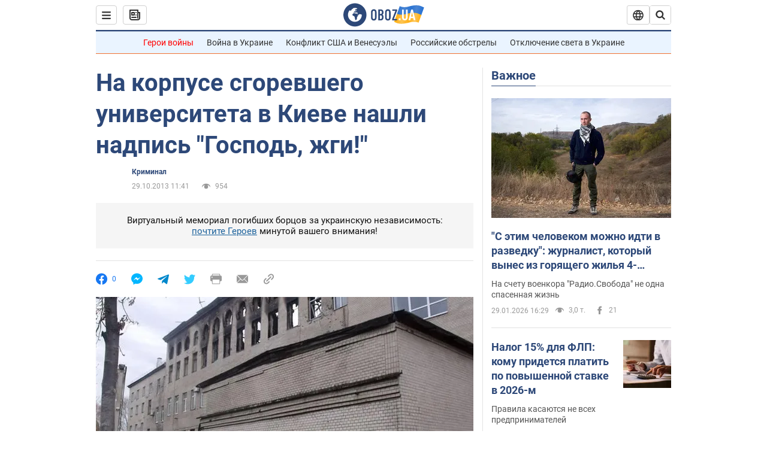

--- FILE ---
content_type: application/x-javascript; charset=utf-8
request_url: https://servicer.idealmedia.io/1418748/1?nocmp=1&sessionId=697bd0bf-0282a&sessionPage=1&sessionNumberWeek=1&sessionNumber=1&scale_metric_1=64.00&scale_metric_2=256.00&scale_metric_3=100.00&cbuster=1769722047643213573590&pvid=bcb3f3dd-c060-4a97-b5db-d86dc58b251f&implVersion=11&lct=1763555100&mp4=1&ap=1&consentStrLen=0&wlid=dba89c8b-7611-4bf3-a5dd-b1c62312074e&uniqId=05435&niet=4g&nisd=false&evt=%5B%7B%22event%22%3A1%2C%22methods%22%3A%5B1%2C2%5D%7D%2C%7B%22event%22%3A2%2C%22methods%22%3A%5B1%2C2%5D%7D%5D&pv=5&jsv=es6&dpr=1&hashCommit=cbd500eb&apt=2013-10-29T11%3A41%3A00&tfre=4019&w=0&h=1&tl=150&tlp=1&sz=0x1&szp=1&szl=1&cxurl=https%3A%2F%2Fincident.obozrevatel.com%2Fkiyany%2Fcrime%2F61850-na-korpuse-sgorevshego-universiteta-v-kieve-nashli-nadpis-gospod-zhgi.htm&ref=&lu=https%3A%2F%2Fincident.obozrevatel.com%2Fkiyany%2Fcrime%2F61850-na-korpuse-sgorevshego-universiteta-v-kieve-nashli-nadpis-gospod-zhgi.htm
body_size: 807
content:
var _mgq=_mgq||[];
_mgq.push(["IdealmediaLoadGoods1418748_05435",[
["unian.net","11979010","1","Відома російська акторка вразила всіх заявою про українців","Тетяна зробила емоційний допис в мережі.","0","","","","aGF2GmXgxeLL-79ozt_ShJla41QhLMz4cNHJKdWkW-B_IflNQAcCFUhNU-7RqfNCJP9NESf5a0MfIieRFDqB_Kldt0JdlZKDYLbkLtP-Q-U6bCgHRkNqrgdsAGIuv2jW",{"i":"https://s-img.idealmedia.io/n/11979010/45x45/200x0x800x800/aHR0cDovL2ltZ2hvc3RzLmNvbS90LzIwMjYtMDEvNDI3MDI0LzlmZDJlYTUzZjZmMGFiODJjNTNiNTBkYTI1ZjRhMzJhLmpwZWc.webp?v=1769722047-zXUE8nWrlhrD6XNveb084IfYwIHuZA6z5Jh3kWa_bJg","l":"https://clck.idealmedia.io/pnews/11979010/i/1298901/pp/1/1?h=aGF2GmXgxeLL-79ozt_ShJla41QhLMz4cNHJKdWkW-B_IflNQAcCFUhNU-7RqfNCJP9NESf5a0MfIieRFDqB_Kldt0JdlZKDYLbkLtP-Q-U6bCgHRkNqrgdsAGIuv2jW&utm_campaign=obozrevatel.com&utm_source=obozrevatel.com&utm_medium=referral&rid=4f8c6809-fd59-11f0-83b0-d404e6f97680&tt=Direct&att=3&afrd=296&iv=11&ct=1&gdprApplies=0&muid=q0trKWjU4xrd&st=-300&mp4=1&h2=RGCnD2pppFaSHdacZpvmnoTb7XFiyzmF87A5iRFByjv3Uq9CZQIGhHBl6Galy7GAk9TSCRwSv8cyrs8w0o3L6w**","adc":[],"sdl":0,"dl":"","category":"Шоу-бизнес","dbbr":0,"bbrt":0,"type":"e","media-type":"static","clicktrackers":[],"cta":"Читати далі","cdt":"","tri":"4f8c7a44-fd59-11f0-83b0-d404e6f97680","crid":"11979010"}],],
{"awc":{},"dt":"desktop","ts":"","tt":"Direct","isBot":1,"h2":"RGCnD2pppFaSHdacZpvmnoTb7XFiyzmF87A5iRFByjv3Uq9CZQIGhHBl6Galy7GAk9TSCRwSv8cyrs8w0o3L6w**","ats":0,"rid":"4f8c6809-fd59-11f0-83b0-d404e6f97680","pvid":"bcb3f3dd-c060-4a97-b5db-d86dc58b251f","iv":11,"brid":32,"muidn":"q0trKWjU4xrd","dnt":2,"cv":2,"afrd":296,"consent":true,"adv_src_id":39175}]);
_mgqp();
